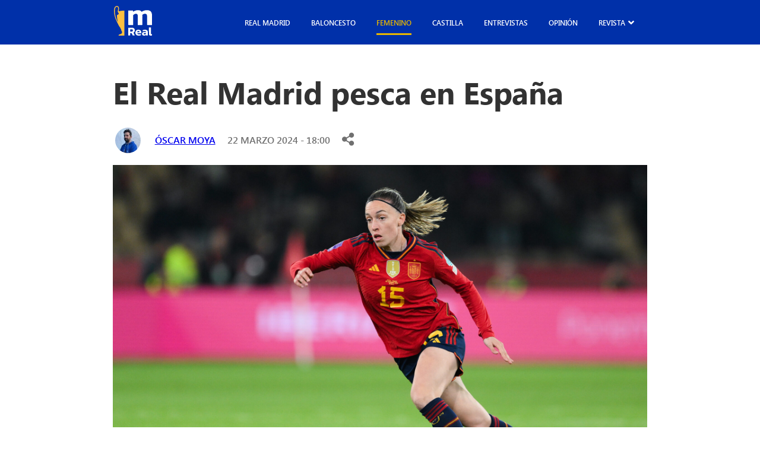

--- FILE ---
content_type: image/svg+xml
request_url: https://madridistareal.com/wp-content/uploads/2023/10/icon-facebook.svg
body_size: 292
content:
<?xml version="1.0" encoding="UTF-8"?>
<svg xmlns="http://www.w3.org/2000/svg" width="25" height="25" viewBox="0 0 25 25" fill="none">
  <path d="M12.5 25C19.4036 25 25 19.4036 25 12.5C25 5.59644 19.4036 0 12.5 0C5.59644 0 0 5.59644 0 12.5C0 19.4036 5.59644 25 12.5 25Z" fill="white"></path>
  <path d="M16.5644 3.83691H13.7954C12.1521 3.83691 10.3244 4.52804 10.3244 6.91C10.3324 7.73997 10.3244 8.53483 10.3244 9.4294H8.42334V12.4545H10.3832V21.1632H13.9845V12.397H16.3615L16.5766 9.42091H13.9224C13.9224 9.42091 13.9284 8.09702 13.9224 7.71255C13.9224 6.77125 14.9019 6.82516 14.9608 6.82516C15.4269 6.82516 16.3331 6.82651 16.5658 6.82516V3.83691H16.5644Z" fill="#231F20"></path>
</svg>
